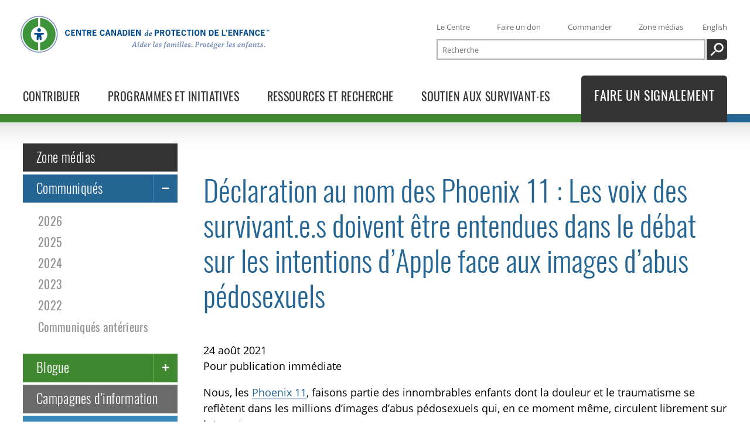

--- FILE ---
content_type: text/html; charset=utf-8
request_url: https://www.protectchildren.ca/fr/zone-medias/communiques/2021/phoenix-11-declaration-apple
body_size: 65240
content:
<!DOCTYPE html>
<html lang="fr" class="no-js">

<head>

  <meta name="viewport" content="width=device-width, initial-scale=1">
  <meta http-equiv="Content-Type" content="text/html; charset=utf-8">
  <meta name="theme-color" content="#499338" />
  <meta name="msapplication-navbutton-color" content="#499338" />
  <meta name="apple-mobile-web-app-status-bar-style" content="#499338" />

  <meta name="description" content="Nous, les Phoenix 11, faisons partie des innombrables enfants dont la douleur et le traumatisme se reflètent dans les millions d’images d’abus pédosexuels qui, en ce moment même, circulent librement sur Internet." />
  <meta name="application-name" content="protegeonsnosenfants.ca">

  
  <meta property="og:title" content="Déclaration au nom des Phoenix 11&amp;nbsp;: Les voix des survivant.e.s doivent être entendues dans le débat sur les intentions d’Apple face aux images d’abus pédosexuels" />
  <meta property="og:url" content="https://www.protectchildren.ca/fr/zone-medias/communiques/2021/phoenix-11-declaration-apple" />
  <meta property="og:description" content="Nous, les Phoenix 11, faisons partie des innombrables enfants dont la douleur et le traumatisme se reflètent dans les millions d’images d’abus pédosexuels qui, en ce moment même, circulent librement sur Internet." />
  <meta property="og:site_name" content="protegeonsnosenfants.ca" />
  <meta property="og:locale" content="fr_CA" />
  <meta property="og:type" content="website" />
  <meta property="og:image" content="https://www.protectchildren.ca/static/images/og/OG_phoenix-11-apple-statement_fr.5b79714dce74.jpg" />
  <meta property="og:image:width" content="1600" />
  <meta property="og:image:height" content="800" />

  <meta name="google-site-verification" content="VxB6OSqQn94NZYYeP5ouS8sJOzEaC8HFeScrxpw_hhk" />

  <link rel="icon" type="image/x-icon" href="/static/favicon.d62d51201da0.ico">
  <link rel="apple-touch-icon" sizes="180x180" href="/static/apple-touch-icon.7b49d4fa1ed6.png">
  <link rel="icon" type="image/png" sizes="32x32" href="/static/favicon-32x32.be663fd4d50b.png">
  <link rel="icon" type="image/png" sizes="16x16" href="/static/favicon-16x16.c2ce76fdc66c.png">
  <link rel="manifest" href="/static/site.6285ff637a5f.webmanifest">
  <link rel="mask-icon" href="/static/safari-pinned-tab.21d74702e889.svg" color="#499338">
  <meta name="msapplication-TileColor" content="#499338">
  <meta name="theme-color" content="#ffffff">

  <link rel="canonical" href="https://www.protectchildren.ca/fr/zone-medias/communiques/2021/phoenix-11-declaration-apple" />
  <link rel="alternate" hreflang="en" href="https://www.protectchildren.ca/en/press-and-media/news-releases/2021/phoenix-11-apple-statement" />

  <title>Déclaration au nom des Phoenix 11&amp;nbsp;: Les voix des survivant.e.s doivent être entendues dans le débat sur les intentions d’Apple face aux images d’abus pédosexuels – protegeonsnosenfants.ca</title>

  <link rel="preload" href="/static/fonts/subsetted/OpenSans-Regular-subset.8098b0ea185e.woff2" as="font" type="font/woff2" crossorigin>
  <link rel="preload" href="/static/fonts/subsetted/Oswald-Light-subset.025c952e72ba.woff2" as="font" type="font/woff2" crossorigin>
  <link rel="preload" href="/static/fonts/subsetted/Oswald-Regular-subset.68a6b63688fb.woff2" as="font" type="font/woff2" crossorigin>

  
  <link rel="stylesheet" href="/static/main.bundle.00df178457ae.css" />
  
  <link rel="stylesheet" href="/static/index.bundle.d56ee651cd80.css" />
  <script>
    var doc_el = document.documentElement; doc_el.className = doc_el.className.replace('no-js', 'has-js');
    window.LANGUAGE = 'fr';
    window.URLS = {
      json_items: "/fr/commander/json/items/",
      json_checkout: "/fr/commander/json/checkout/"
    };
    window.sentry_dsn = "//60140906d9e9423e85aebd90f6e09eec@www.protectchildren.ca/sentry/10"
    window.sentry_release = "a703634c"
  </script>
  <script src="/fr/jsi18n/"></script>

  <script>
    var _paq = [];
    _paq.push(['enableJSErrorTracking']);
    _paq.push(['enableLinkTracking']);
    _paq.push(['enableHeartBeatTimer']);
    _paq.push(['discardHashTag', 'false']);
    _paq.push(['addDownloadExtensions', "pptx"]);
    _paq.push(['addDownloadExtensions', "docx"]);
    _paq.push(['addDownloadExtensions', "xlsx"]);
    
      _paq.push(['trackPageView']);
    

    (function() {
      var u = '/updog/';
      _paq.push(['setTrackerUrl', u+'updog.php']);
      _paq.push(['setSiteId', '1']);

      var d=document, g=d.createElement('script'), s=d.getElementsByTagName('script')[0];
      g.type='text/javascript'; g.async=true; g.defer=true; g.src=u+'updog.js'; s.parentNode.insertBefore(g,s);
    })();
  </script>
</head>
<body>
  <a class="skip-to-content" href="#main-content">Passez au contenu principal</a>
  <a class="skip-to-content" href="#section-navigation">Passez au menu de la section</a>

  <header id="site-header" class="site-header">
    <nav id="header-nav" class="l-container header-nav">
      <div class="c3p-header-logo">
        <a href="/fr/">
          <svg role="img" class="c3p-logo" aria-label="Centre canadien de protection de l’enfance" xmlns="http://www.w3.org/2000/svg" viewBox="0 0 2252 336" preserveAspectRatio="xMidYMid meet" width="500" height="75"><title>Centre canadien de protection de l’enfance</title><path class="blue-light" d="M168 0C75.2 0 0 75.2 0 168s75.2 168 168 168 168-75.2 168-168S260.8 0 168 0zm0 328C79.6 328 8 256.4 8 168S79.6 8 168 8s160 71.6 160 160-71.6 160-160 160z"></path><path class="blue-dark" d="M168 154h-36c-5 0-9 4-9 9s4 9 9 9h12c2.5 0 4.8 1.5 4.6 4l-3.5 36.1c-.5 4.9 3.2 9.3 8.1 9.8 4.9.5 9.3-3.2 9.8-8.1l1.9-19.9c.2-1.7 1.5-3 3.1-3s2.9 1.4 3.1 3l1.9 19.9c.5 4.9 4.9 8.6 9.8 8.1s8.6-4.9 8.1-9.8l-3.5-36.1c-.2-2.5 2-4 4.6-4h11c5 0 9-4 9-9s-4-9-9-9h-35M168 147c9.4 0 17-7.6 17-17s-7.6-17-17-17-17 7.6-17 17 7.6 17 17 17"></path><path class="green" d="M93.5 170.8c0-38.1 28.6-69.5 65.5-73.9V19.6C80.9 24.2 19 89 19 168.3s61.9 144 140 148.7v-72.3c-36.9-4.4-65.5-35.8-65.5-73.9zM317 168.3C317 89 255.1 24.2 177 19.6v77.3c36.9 4.4 65.5 35.8 65.5 73.9 0 38.1-28.6 69.5-65.5 73.9V317c78.1-4.7 140-69.5 140-148.7z"></path><path class="blue-dark" d="M446.3 164.6c-1.7 11.3-9.2 18.1-20.6 18.1-15.6 0-22.6-14.4-22.6-28.2s7-28.2 22.6-28.2c11.3 0 18.8 6.5 20.6 18.1l-10.4 1.4c-1.1-5.7-3.6-10.8-10.2-10.8-9.4 0-11.3 12.5-11.3 19.6 0 7 1.9 19.6 11.3 19.6 6.5 0 9.1-5.1 10.2-10.8l10.4 1.2zM491.8 136.3h-23.1v13.1h19.1v9.3h-19.1v13.8h24.4v9.3h-35.4v-54.7h34.1v9.2zM519.5 127.1l16.4 36.1h.1v-36.1h11v54.7h-11.8l-20.7-44h-.1v44h-11v-54.7h16.1zM594.3 136.3h-14.2v45.5h-11v-45.5h-14.2V127h39.4v9.3zM623.7 127.1c12.6 0 17.5 9 17.5 16 0 6-3.7 11.5-9.3 13.8l10.9 25h-11.5l-9.9-22.7H613v22.7h-11v-54.7h21.7zm-5.8 22.7c4.8 0 12.1.3 12.1-6.5 0-7.5-7.4-6.9-12.8-6.9h-4.1v13.4h4.8zM686.1 136.3H663v13.1h19.1v9.3H663v13.8h24.4v9.3H652v-54.7h34.1v9.2zM761.1 164.6c-1.7 11.3-9.2 18.1-20.6 18.1-15.6 0-22.6-14.4-22.6-28.2s7-28.2 22.6-28.2c11.3 0 18.8 6.5 20.6 18.1l-10.4 1.4c-1.1-5.7-3.6-10.8-10.2-10.8-9.4 0-11.3 12.5-11.3 19.6 0 7 1.9 19.6 11.3 19.6 6.5 0 9.1-5.1 10.2-10.8l10.4 1.2zM812.6 181.8h-11.2l-3.6-13.7h-16.2l-3.6 13.7h-11.2l15.3-54.7h14.8l15.7 54.7zm-22.8-45.3h-.3l-5.8 22.9h11.8l-5.7-22.9zM836.8 127.1l16.4 36.1h.1v-36.1h11v54.7h-11.8l-20.7-44h-.1v44h-11v-54.7h16.1zM918.2 181.8H907l-3.6-13.7h-16.2l-3.6 13.7h-11.2l15.3-54.7h14.8l15.7 54.7zm-22.8-45.3h-.3l-5.8 22.9h11.8l-5.7-22.9zM938.3 127.1c20.8 0 28.2 11.8 28.2 27.4 0 15.4-8.1 27.4-24.4 27.4h-17.2v-54.7h13.4zm3 45.4c8.7 0 14-5.5 14-19.4 0-11.5-4.9-16.8-15.2-16.8h-4.2v36.2h5.4zM976.6 181.8v-54.7h11v54.7h-11zM1032.7 136.3h-23.1v13.1h19.1v9.3h-19.1v13.8h24.4v9.3h-35.4v-54.7h34.1v9.2zM1060.5 127.1l16.4 36.1h.1v-36.1h11v54.7h-11.8l-20.7-44h-.1v44h-11v-54.7h16.1zM1141.9 174c-5.3 5.8-10.2 8.7-13.3 8.7-1.7-.2-4.4-1.8-5.6-4.1-.6-.9-.8-2.1-.8-3.2 0-2.6.8-6.9 2.2-10.5 2.1-5.7 7.1-14 14.4-14 3 0 5.3 1 6.9 2.3h.4c1-4.5 2.3-10.6 3.2-15l-6.1.1c-.1-1.4-.1-2.8-.1-4.2 7.3-.8 11.2-1.8 11.9-1.8.5 0 1.9 1.2 2.5 2.2-1.1 4.6-8.2 37.1-9.4 42.5-.1.3.1.4.4.4.6 0 2-.3 4.2-.9.3 1.3.5 2.7.6 4.1-3.4 1.1-6.8 1.7-9.8 1.7-.4 0-1.8-1-2.3-1.9.1-1.1.6-3.4 1.3-6.3l-.6-.1zm-9.9 3c3.2 0 10.1-7.2 11.2-10.5.4-1.5 1.3-5.9 1.8-8.3-1.3-1.5-3.2-2.3-5.1-2.3-3.4 0-6.1 3.9-7.7 7.7-1.3 3.3-2.5 7.7-2.5 10.3.1 2.2 1.1 3.1 2.3 3.1zM1161.3 173.3c0-4.7 2.3-11.9 7.1-16.9 4-4.1 7.9-5.4 11.6-5.4 5.8 0 8.6 4.3 8.7 8-.4 2.6-2 5.7-3.9 6.9-3.7 1.9-8.7 2.7-15.1 2.7-.4 1.3-.6 3.1-.6 4.1 0 3 1.7 4.8 4.6 4.8 2.7 0 7.1-1.2 11.2-3.2.5 1.2.9 2.5 1.2 3.7-4.2 2.5-9.7 4.6-15.6 4.6-4.4-.1-9.2-3.3-9.2-9.3zm16.6-18.1c-1.6 0-3 .8-4.3 2.4-1.2 1.4-2.3 3.4-3.2 7 3.2.1 6.4-.4 8.7-1.5 1.4-.7 2.4-1.7 2.4-3.5-.1-2.1-1.2-4.4-3.6-4.4zM1235.2 127.1c12.7 0 18 9.4 18 17.2 0 8.3-4.9 16.5-20.8 16.5h-7.4v21h-11v-54.7h21.2zm-7.8 24.4c6 0 14.6 1 14.6-7.6s-8.7-7.6-14.6-7.6h-2.3v15.2h2.3zM1283.6 127.1c12.6 0 17.5 9 17.5 16 0 6-3.7 11.5-9.3 13.8l10.9 25h-11.5l-9.9-22.7h-8.4v22.7h-11v-54.7h21.7zm-5.9 22.7c4.8 0 12.1.3 12.1-6.5 0-7.5-7.4-6.9-12.8-6.9h-4.1v13.4h4.8zM1356 154.4c0 13.8-7 28.2-22.6 28.2-15.6 0-22.6-14.4-22.6-28.2s7-28.2 22.6-28.2c15.6 0 22.6 14.4 22.6 28.2zm-33.9 0c0 7 1.9 19.6 11.3 19.6s11.3-12.5 11.3-19.6c0-7-1.9-19.6-11.3-19.6-9.4.1-11.3 12.6-11.3 19.6zM1402.2 136.3H1388v45.5h-11v-45.5h-14.2V127h39.4v9.3zM1444 136.3h-23v13.1h19.1v9.3H1421v13.8h24.4v9.3H1410v-54.7h34.1v9.2zM1497.9 164.6c-1.7 11.3-9.2 18.1-20.6 18.1-15.6 0-22.6-14.4-22.6-28.2s7-28.2 22.6-28.2c11.3 0 18.8 6.5 20.6 18.1l-10.4 1.4c-1.1-5.7-3.6-10.8-10.2-10.8-9.4 0-11.3 12.5-11.3 19.6 0 7 1.9 19.6 11.3 19.6 6.5 0 9.1-5.1 10.2-10.8l10.4 1.2zM1544.1 136.3h-14.2v45.5h-11v-45.5h-14.2V127h39.4v9.3zM1551.9 181.8v-54.7h11v54.7h-11zM1618.1 154.4c0 13.8-7 28.2-22.6 28.2s-22.6-14.4-22.6-28.2 7-28.2 22.6-28.2 22.6 14.4 22.6 28.2zm-33.9 0c0 7 1.9 19.6 11.3 19.6s11.3-12.5 11.3-19.6c0-7-1.9-19.6-11.3-19.6-9.4.1-11.3 12.6-11.3 19.6zM1644.2 127.1l16.4 36.1h.1v-36.1h11v54.7h-11.8l-20.7-44h-.1v44h-11v-54.7h16.1zM1718.8 127.1c20.8 0 28.2 11.8 28.2 27.4 0 15.4-8.1 27.4-24.4 27.4h-17.2v-54.7h13.4zm2.9 45.4c8.7 0 14-5.5 14-19.4 0-11.5-4.9-16.8-15.2-16.8h-4.2v36.2h5.4zM1791.1 136.3H1768v13.1h19.1v9.3H1768v13.8h24.4v9.3H1757v-54.7h34.1v9.2zM1832.1 172.5h22.8v9.3h-33.8v-54.7h11v45.4zM1869.6 137l-6 11.5-4.3-1.8 3.4-9.3h-3.6V127h10.4v10zM1913.7 136.3h-23.1v13.1h19.1v9.3h-19.1v13.8h24.4v9.3h-35.4v-54.7h34.1v9.2zM1941.4 127.1l16.4 36.1h.1v-36.1h11v54.7h-11.7l-20.7-44h-.1v44h-11v-54.7h16zM2014.1 136.3H1991v13.1h17.8v9.3H1991v23.1h-11v-54.7h34.1v9.2zM2060.9 181.8h-11.2l-3.6-13.7h-16.2l-3.6 13.7h-11.2l15.3-54.7h14.8l15.7 54.7zm-22.7-45.3h-.3l-5.8 22.9h11.8l-5.7-22.9zM2083.7 127.1l16.4 36.1h.1v-36.1h11v54.7h-11.8l-20.7-44h-.1v44h-11v-54.7h16.1zM2164.5 164.6c-1.7 11.3-9.2 18.1-20.6 18.1-15.6 0-22.6-14.4-22.6-28.2s7-28.2 22.6-28.2c11.3 0 18.8 6.5 20.6 18.1l-10.4 1.4c-1.1-5.7-3.6-10.8-10.2-10.8-9.4 0-11.3 12.5-11.3 19.6 0 7 1.9 19.6 11.3 19.6 6.5 0 9.1-5.1 10.2-10.8l10.4 1.2zM2208.6 136.3h-23.1v13.1h19.1v9.3h-19.1v13.8h24.4v9.3h-35.4v-54.7h34.1v9.2z"></path><path class="blue-light" d="M1009.3 279.9c.1 0 .4-.1.6-.4 6.9-12.4 16.4-30.2 23.3-42.7 1-.1 4.5-.1 6.4-.1 2.3 12.9 5.3 30.7 7.6 43.3l4.2.2c-.2 1.5-.5 3.1-.8 4.6-2.2 0-5.2-.1-7.7-.1-3.4 0-7.2.1-10.2.1.3-1.5.5-3.1.8-4.6l5-.2c.2 0 .4-.2.3-.4-.4-2.3-.9-5.6-1.3-7.9 0-.3-.1-.4-.4-.4l-16.2.1c-1.3 2.6-2.9 6-4.2 8.6l5.5.2c-.2 1.5-.4 3.1-.8 4.6-2.9 0-6.4-.1-9.9-.1-2.2 0-4.5.1-6.6.1.2-1.5.5-3.1.8-4.6l3.6-.3zm23.9-33.2c-3.2 6.3-6.9 13.5-10 19.5-.1.2-.1.4.1.4l13.4.1c-.9-6.1-2.1-13.5-3.1-19.9h-.4zM1057.6 258.9c-.1-1.5-.1-2.9-.1-4.3 5.7-.7 11-1.9 11.9-1.9.5 0 2.1 1.5 2.6 2.3-1.5 6.7-5 21.8-5.8 25-.1.3 0 .5.3.5.9 0 2.9-.4 5.1-1 .2 1.5.4 2.9.6 4.2-3.1 1-6.8 1.6-11 1.6-.5 0-2.5-1.6-2.9-2.7 1.6-7.2 3.8-16.8 5.3-23.9l-6 .2zm12.7-21.4c3.2 0 4.5 2.5 4.5 4.4 0 2.9-2.4 5-4.9 5-2.9 0-4.8-2.3-4.8-4.6 0-2.5 2.1-4.8 5.2-4.8zM1099 276.6c-5.5 6.1-10.6 9-13.8 9.1-1.8-.2-4.5-1.9-5.9-4.2-.6-.9-.8-2.2-.8-3.3 0-2.7.9-7.2 2.3-10.9 2.2-5.9 7.4-14.6 15-14.6 3.1 0 5.6 1.1 7.2 2.4h.4c1-4.7 2.3-11 3.3-15.6l-6.4.1c-.1-1.5-.1-2.9-.1-4.3 7.6-.8 11.6-1.9 12.4-1.9.5 0 2 1.2 2.6 2.3-1.1 4.8-8.6 38.6-9.8 44.2-.1.3.1.4.4.4.6 0 2.1-.3 4.3-1 .3 1.4.5 2.8.7 4.2-3.6 1.2-7.1 1.8-10.2 1.8-.4 0-1.9-1-2.3-2 .1-1.1.7-3.6 1.3-6.6l-.6-.1zm-10.4 3.1c3.3 0 10.5-7.5 11.6-10.9.4-1.5 1.4-6.2 1.9-8.6-1.3-1.5-3.4-2.3-5.3-2.3-3.5 0-6.4 4-8 8-1.4 3.4-2.6 8-2.6 10.8.2 2.1 1.2 3 2.4 3zM1117 275.8c0-4.9 2.3-12.4 7.4-17.6 4.2-4.2 8.2-5.6 12.1-5.6 6 0 8.9 4.5 9.1 8.3-.4 2.7-2 5.9-4.1 7.2-3.9 2-9 2.8-15.7 2.8-.4 1.3-.7 3.2-.7 4.2 0 3.1 1.8 5 4.8 5 2.8 0 7.4-1.2 11.6-3.4.5 1.2 1 2.6 1.2 3.9-4.4 2.6-10.1 4.8-16.2 4.8-4.4 0-9.5-3.3-9.5-9.6zm17.3-18.8c-1.7 0-3.2.9-4.5 2.5-1.2 1.5-2.4 3.6-3.4 7.3 3.4.1 6.7-.4 9-1.5 1.5-.7 2.5-1.8 2.5-3.7.1-2.1-1.1-4.6-3.6-4.6zM1151.6 258.9c-.1-1.5-.2-2.9-.2-4.3 5.8-.8 10.2-2 10.7-2 .4 0 2 1.3 2.5 2.1-.4 1.8-1 4.8-1.9 8.6l.7.2c4.6-7 8.5-10.9 11.2-10.9 1.8 0 3.3.7 4 1.1 0 2.6-1.9 7.2-2.9 7.9-.6-.2-2.6-.8-3.6-.8-2.9 0-9.3 7.3-10.8 12.9-.6 2.4-1.8 8-2.6 10.9-2.4.1-4.9.1-7.4.1 1.3-6 4.1-18.6 5.6-26.2l-5.3.4zM1199.3 239.7c-.1-1.5-.1-2.9-.1-4.3 7.5-.7 12.1-2 12.9-2 .5 0 2 1.2 2.6 2.2-2.4 10.2-8.4 37.5-10 44.3-.1.3 0 .5.3.5 1 0 3.4-.4 5.9-1 .3 1.5.4 2.9.5 4.3-3.8 1-8 1.5-11.9 1.5-.4 0-2.1-1.4-2.9-2.6 1.7-7.5 7.4-33.7 9.4-43.3l-6.7.4zM1217.3 275.8c0-4.9 2.3-12.4 7.4-17.6 4.2-4.2 8.2-5.6 12.1-5.6 6 0 8.9 4.5 9.1 8.3-.4 2.7-2 5.9-4.1 7.2-3.9 2-9 2.8-15.7 2.8-.4 1.3-.7 3.2-.7 4.2 0 3.1 1.8 5 4.8 5 2.8 0 7.4-1.2 11.6-3.4.5 1.2 1 2.6 1.2 3.9-4.4 2.6-10.1 4.8-16.2 4.8-4.4 0-9.5-3.3-9.5-9.6zm17.3-18.8c-1.7 0-3.1.9-4.5 2.5-1.2 1.5-2.4 3.6-3.4 7.3 3.4.1 6.7-.4 9-1.5 1.5-.7 2.5-1.8 2.5-3.7.1-2.1-1.1-4.6-3.6-4.6zM1270.3 258.9c-.1-.4-.1-.7-.4-.9-.7-.4-2-.9-3.5-.9-1.2 0-2.7.1-3.8.8-1.2.7-2.2 1.8-2.2 3.6 0 2.4 2.2 3.2 5.3 4.5 4.8 2 7.8 4.2 7.8 8.6 0 4-2.1 7-5.4 8.9-2 1.2-5.1 2-9.7 2-3.4 0-6.7-.6-8.3-1.3.2-3.3.4-6.6.5-9.7 1.4-.1 2.9-.2 4.2-.2l.6 4.9c0 .4.1.7.4.9 1 .6 2.6 1 4.2 1 1.5 0 3.1-.2 4.2-.9s1.8-1.8 1.8-3.6c0-2.5-1.9-3.5-5.1-4.8-4.5-1.8-8.1-3.8-8.1-8.7 0-4.3 3.5-7.4 6.2-8.6 2.6-1.2 5.6-1.7 8.9-1.7 3 0 6.1.7 7.7 1.5-.2 2.9-.5 6.1-.7 8.9-1.2.1-2.9.2-4.2.3l-.4-4.6zM1323.5 234.8c1.9 0 3.9.6 4.8 1-.1 1.7-2.2 5.5-3.7 6.3-.7-.4-3.5-1.6-5.6-1.6-1.2 0-2.8.6-4 2-1.7 2.1-2.3 5.3-3.4 11.1 3.4-.1 7-.1 10.1-.2-.2 1.5-.7 3.4-1.2 4.9h-9.9c-2.3 11.9-5 24.9-7.9 38.5-2.4.1-4.8.1-7.4.1 2.7-13.7 5.3-26.5 7.7-38.6h-5.7c.3-1.5.7-3.1.9-4.5 1.8-.1 3.7-.2 5.4-.3.2 0 .4-.2.5-.5 1.3-7 2.4-10 6.4-13.3 4.4-3.7 8.6-4.9 13-4.9zM1341.1 276.7c-6.4 6.9-10.9 8.9-13.5 8.9-1.7-.3-4.5-2-5.7-4.3-.5-1-.7-2-.7-3.3 0-2.4.8-6.7 2.1-10.4 2.1-5.8 7.5-15 14.9-15 2.9 0 5.3 1.2 7.5 3.3h.4l1.7-3.8c2 .5 4.1 1.1 6 1.8-1.9 6.8-5 19-6.4 26-.1.3.1.4.4.4.5 0 2.3-.4 4.5-1 .3 1.4.5 2.8.7 4.2-3.2 1.1-7.2 1.8-10.2 1.8-.3 0-1.8-1-2.3-2 .1-1.2.7-3.8 1.3-6.5l-.7-.1zm-1.9-18.9c-3.2 0-5.9 4.3-7.4 7.8-1.7 3.9-2.7 8.3-2.7 11.2 0 1.8.9 2.9 2 2.9 2.9 0 10-7.1 11.1-10.4.5-1.3 1.7-6.1 2.2-8.6-1.1-1.8-3-2.9-5.2-2.9zM1359.9 259c-.1-1.5-.1-2.9-.1-4.3 5.6-.9 10-2 10.6-2 .6 0 1.8 1 2.4 2-.3 1.9-.8 4.2-1.4 6.9l.7.1c5.5-6.8 10.6-8.9 13.3-9 1.8.2 3.8 1.6 4.8 3.4.4.6.5 1.4.5 2.1 0 .6-.2 2-.4 3.4l.5.2c5.4-7 10.3-8.9 13-8.9 1.6.2 4.1 1.8 5.3 4.1.3.7.5 1.5.5 2.3 0 3-2 11.3-5 20.8-.1.3 0 .5.3.5.8 0 2.6-.4 4.7-1 .2 1.3.4 2.7.5 4.1-3.2 1.1-6.6 1.8-11 1.8-.4 0-1.8-1.4-2.3-2.6 1.2-3.9 2.9-10.3 3.6-13.3.4-1.8 1.5-6.2 1.5-8.2 0-1-.6-2-2-2-3.7 0-10.4 8.1-11.4 12.5-1 4-2.1 8.6-3.1 12.9-2.3.1-4.8.1-7.2.1.9-3.9 3-12.5 3.7-15.7.4-2 1.4-6.6 1.4-8 0-1-.6-1.9-1.8-1.9-3.9 0-10.5 8.3-11.6 12.7-.7 2.9-2.3 9.8-3 12.8-2.4.1-4.8.1-7.2.1 1.5-6.4 4.2-18.6 5.8-26.1l-5.6.2zM1417.4 258.9c-.1-1.5-.1-2.9-.1-4.3 5.7-.7 11-1.9 11.9-1.9.5 0 2.1 1.5 2.6 2.3-1.5 6.7-5 21.8-5.8 25-.1.3 0 .5.3.5.9 0 2.9-.4 5.1-1 .2 1.5.4 2.9.6 4.2-3.1 1-6.8 1.6-11 1.6-.5 0-2.5-1.6-2.9-2.7 1.6-7.2 3.8-16.8 5.3-23.9l-6 .2zm12.7-21.4c3.2 0 4.5 2.5 4.5 4.4 0 2.9-2.4 5-4.9 5-2.9 0-4.8-2.3-4.8-4.6 0-2.5 2.1-4.8 5.2-4.8zM1441.4 239.7c-.1-1.5-.1-2.9-.1-4.3 7.5-.7 12.1-2 12.9-2 .5 0 2 1.2 2.6 2.2-2.4 10.2-8.4 37.5-10 44.3-.1.3 0 .5.3.5 1 0 3.4-.4 5.9-1 .3 1.5.4 2.9.5 4.3-3.8 1-8 1.5-11.9 1.5-.4 0-2.1-1.4-2.9-2.6 1.7-7.5 7.4-33.7 9.4-43.3l-6.7.4zM1462.7 239.7c-.1-1.5-.1-2.9-.1-4.3 7.5-.7 12.1-2 12.9-2 .5 0 2 1.2 2.6 2.2-2.4 10.2-8.4 37.5-10 44.3-.1.3 0 .5.3.5 1 0 3.4-.4 5.9-1 .3 1.5.4 2.9.5 4.3-3.8 1-8 1.5-11.9 1.5-.4 0-2.1-1.4-2.9-2.6 1.7-7.5 7.4-33.7 9.4-43.3l-6.7.4zM1480.7 275.8c0-4.9 2.3-12.4 7.4-17.6 4.2-4.2 8.2-5.6 12.1-5.6 6 0 8.9 4.5 9.1 8.3-.4 2.7-2 5.9-4.1 7.2-3.9 2-9 2.8-15.7 2.8-.4 1.3-.7 3.2-.7 4.2 0 3.1 1.8 5 4.8 5 2.8 0 7.4-1.2 11.6-3.4.5 1.2 1 2.6 1.2 3.9-4.4 2.6-10.1 4.8-16.2 4.8-4.5 0-9.5-3.3-9.5-9.6zm17.2-18.8c-1.7 0-3.2.9-4.5 2.5-1.2 1.5-2.4 3.6-3.4 7.3 3.4.1 6.7-.4 9-1.5 1.5-.7 2.5-1.8 2.5-3.7.1-2.1-1.1-4.6-3.6-4.6zM1533.6 258.9c-.1-.4-.1-.7-.4-.9-.7-.4-2-.9-3.5-.9-1.2 0-2.7.1-3.8.8-1.2.7-2.2 1.8-2.2 3.6 0 2.4 2.2 3.2 5.3 4.5 4.8 2 7.8 4.2 7.8 8.6 0 4-2.1 7-5.4 8.9-2 1.2-5.1 2-9.7 2-3.4 0-6.7-.6-8.3-1.3.1-3.3.4-6.6.5-9.7 1.4-.1 2.9-.2 4.2-.2l.6 4.9c0 .4.1.7.4.9 1 .6 2.6 1 4.2 1 1.5 0 3.1-.2 4.2-.9s1.8-1.8 1.8-3.6c0-2.5-1.9-3.5-5.1-4.8-4.5-1.8-8.1-3.8-8.1-8.7 0-4.3 3.5-7.4 6.2-8.6 2.6-1.2 5.6-1.7 8.9-1.7 3 0 6.1.7 7.7 1.5-.2 2.9-.5 6.1-.7 8.9-1.2.1-2.9.2-4.2.3l-.4-4.6zM1551 275.9c3.4 0 4.6 2.5 4.6 4.5 0 2.9-2.2 4.9-5 4.9-2.7 0-4.6-1.9-4.6-4.5 0-2.4 1.9-4.9 5-4.9zM1581.7 279.9c.2 0 .4-.1.4-.4l6.4-37.5-4.5-.2c.3-1.5.6-3.1.9-4.6 3.9-.1 8.5-.1 13.1-.1 4.8 0 7.5.1 11 1.5 5.3 2 7.4 6.8 7.4 11.5 0 7.4-5 12.9-10.2 15.1-3.7 1.5-7.1 1.9-10.5 1.9-1.4 0-3-.1-3.7-.1l-2.3 12.9 7.4.1c-.2 1.5-.5 3.1-.9 4.6h-19.5c.3-1.5.6-3.1.9-4.5l4.1-.2zm11.3-18.2c-.1.6 1.5.7 3.1.7 2.6 0 5.1-.5 7-1.7 3-1.8 5.1-5.4 5.1-10 0-4.8-2.4-9-8.8-9-1.5 0-2.5.1-2.9.2l-3.5 19.8zM1622.3 258.9c-.1-1.5-.1-2.9-.1-4.3 5.8-.8 10.2-2 10.7-2 .4 0 2 1.3 2.5 2.1-.4 1.8-1 4.8-1.9 8.6l.7.2c4.6-7 8.5-10.9 11.2-10.9 1.8 0 3.3.7 4 1.1 0 2.6-1.9 7.2-2.9 7.9-.6-.2-2.6-.8-3.6-.8-2.9 0-9.3 7.3-10.8 12.9-.6 2.4-1.8 8-2.6 10.9-2.4.1-4.9.1-7.4.1 1.3-6 4.1-18.6 5.6-26.2l-5.4.4zM1680.2 264.2c0 6.8-3.1 13.2-7.8 17.5-2.8 2.4-6.1 3.7-11 3.7-4.7 0-7.3-2-8.8-3.7-1-1.2-2.2-4-2.2-6.9 0-7.5 3.1-14 7.5-17.9 3.4-3.1 7.1-4.4 11.5-4.4 4.1 0 6.6 1.5 8.3 3.5 1.1 1.5 2.5 4.3 2.5 8.2zm-17.3 17.1c1.9 0 3.8-1 5.1-2.9 2-2.8 4-9.8 4-15.5 0-2-.3-3.4-.9-4.4-.6-1-1.6-1.8-3.2-1.8-1.9 0-3.7.9-5.3 3-1.9 2.4-4.2 8.8-4.2 14.9 0 2 .2 3.6.9 4.8.8 1.1 2 1.9 3.6 1.9zM1696.4 277.3c0 1.7 1.2 2.6 3.1 2.6 2.4 0 5.3-.5 8.3-1.2.1 1.4.1 2.9.1 4.3-4.5 1.5-9.4 2.3-12.9 2.3-2 0-5.2-1.8-6.3-4.7-.1-.6-.2-1.2-.2-1.6 0-2 1.7-9.8 2-11.6.5-2.3 1.6-7.2 2-9h-5.9c.3-1.5.6-3.1 1-4.5 1.8-.1 3.8-.2 5.5-.3.2-.1.5-.2.6-.6.6-2.1 1.2-4.6 1.8-6.7 2.8-1.2 6.1-1.8 7.3-1.8.1 0 .2.1.2.3-.4 2-1.3 6.1-1.9 8.6 3.6 0 7.3 0 10.8-.1-.2 1.6-.6 3.5-1 5-3 0-7.1-.1-10.8-.1-.4 1.8-1.2 5.3-1.7 7.7-.6 3.4-2 9.4-2 11.4zM1713.8 275.8c0-4.9 2.3-12.4 7.4-17.6 4.2-4.2 8.2-5.6 12.1-5.6 6 0 8.9 4.5 9.1 8.3-.4 2.7-2 5.9-4.1 7.2-3.9 2-9 2.8-15.7 2.8-.4 1.3-.7 3.2-.7 4.2 0 3.1 1.8 5 4.8 5 2.8 0 7.4-1.2 11.6-3.4.5 1.2 1 2.6 1.2 3.9-4.4 2.6-10.1 4.8-16.2 4.8-4.5 0-9.5-3.3-9.5-9.6zM1731 257c-1.7 0-3.1.9-4.5 2.5-1.2 1.5-2.4 3.6-3.4 7.3 3.4.1 6.7-.4 9-1.5 1.5-.7 2.5-1.8 2.5-3.7.1-2.1-1.1-4.6-3.6-4.6zm11.9-15.9c-4 2.7-8.5 5.9-12.3 8.5-.9-1-1.7-1.9-2.4-2.9 3.7-3.1 7.7-6.7 11.3-10 1.3 1.4 2.4 2.9 3.4 4.4zM1749 268.1c0-7 5.5-15.4 15.8-15.4 2.3 0 4.1.3 5.1.6.3.1.7.1 1.2.1 1.2 0 8.5-.1 10.5-.1.1 1.5 0 3-.1 4.6-2.3.1-4.8.2-6.8.3l-.1.4c.7.9 1.2 2.9 1.2 5 0 3.1-1.1 6.4-2.9 9-1.8 2.6-6.4 6.7-14.6 5.9-1.8 1.2-3.2 2.1-3.2 3.1 0 1.5 3.8 1.7 9.6 2.2 4.2.4 6.4.7 8.3 1.8 1.6 1 3.3 3.1 3.3 5.8 0 5.3-6.3 11.7-20.3 11.7-8.8 0-14.2-2.5-14.2-7.3 0-1.3.3-3 1.6-3.7 2.6-1.5 4-2.3 7.7-4.4v-.4c-2.5-1-3.5-2.5-3.5-5 0-.9.4-1.3 6.1-4.8v-.4c-2.4-1.8-4.7-4.6-4.7-9zm19.7 24.9c0-2.4-1.8-2.8-5.9-3.4-2-.2-5.5-.6-6.9-.8-4 2.5-6.1 4-6.1 6.3 0 2.8 3.9 3.9 7.8 3.9 6.1 0 11.1-2 11.1-6zm-11.8-23.5c0 3.4 1.6 5.2 4.3 5.2 3.7 0 6.9-5.6 6.9-12.3 0-1.8-.1-3-.7-4-.7-1.4-1.9-1.9-3.3-1.9-4.2 0-7.2 5.7-7.2 13zM1783.3 275.8c0-4.9 2.3-12.4 7.4-17.6 4.2-4.2 8.2-5.6 12.1-5.6 6 0 8.9 4.5 9.1 8.3-.4 2.7-2 5.9-4.1 7.2-3.9 2-9 2.8-15.7 2.8-.4 1.3-.7 3.2-.7 4.2 0 3.1 1.8 5 4.8 5 2.8 0 7.4-1.2 11.6-3.4.5 1.2 1 2.6 1.2 3.9-4.4 2.6-10.1 4.8-16.2 4.8-4.5 0-9.5-3.3-9.5-9.6zm17.3-18.8c-1.7 0-3.2.9-4.5 2.5-1.2 1.5-2.4 3.6-3.4 7.3 3.4.1 6.7-.4 9-1.5 1.5-.7 2.5-1.8 2.5-3.7 0-2.1-1.2-4.6-3.6-4.6zM1817.9 258.9c-.1-1.5-.2-2.9-.2-4.3 5.8-.8 10.2-2 10.7-2 .4 0 2 1.3 2.5 2.1-.4 1.8-1 4.8-1.9 8.6l.7.2c4.6-7 8.5-10.9 11.2-10.9 1.8 0 3.3.7 4 1.1 0 2.6-1.9 7.2-2.9 7.9-.6-.2-2.6-.8-3.6-.8-2.9 0-9.3 7.3-10.8 12.9-.6 2.4-1.8 8-2.6 10.9-2.4.1-4.9.1-7.4.1 1.3-6 4.1-18.6 5.6-26.2l-5.3.4zM1865.6 239.7c-.1-1.5-.2-2.9-.2-4.3 7.5-.7 12.1-2 12.9-2 .5 0 2 1.2 2.6 2.2-2.4 10.2-8.4 37.5-10 44.3-.1.3 0 .5.3.5 1 0 3.4-.4 5.9-1 .3 1.5.4 2.9.5 4.3-3.8 1-8 1.5-11.9 1.5-.4 0-2.1-1.4-2.9-2.6 1.7-7.5 7.4-33.7 9.4-43.3l-6.6.4zM1883.6 275.8c0-4.9 2.3-12.4 7.4-17.6 4.2-4.2 8.2-5.6 12.1-5.6 6 0 8.9 4.5 9.1 8.3-.4 2.7-2 5.9-4.1 7.2-3.9 2-9 2.8-15.7 2.8-.4 1.3-.7 3.2-.7 4.2 0 3.1 1.8 5 4.8 5 2.8 0 7.4-1.2 11.6-3.4.5 1.2 1 2.6 1.2 3.9-4.4 2.6-10.1 4.8-16.2 4.8-4.5 0-9.5-3.3-9.5-9.6zm17.3-18.8c-1.7 0-3.2.9-4.5 2.5-1.2 1.5-2.4 3.6-3.4 7.3 3.4.1 6.7-.4 9-1.5 1.5-.7 2.5-1.8 2.5-3.7 0-2.1-1.1-4.6-3.6-4.6zM1936.6 258.9c-.1-.4-.1-.7-.4-.9-.7-.4-2-.9-3.5-.9-1.2 0-2.7.1-3.8.8-1.2.7-2.2 1.8-2.2 3.6 0 2.4 2.2 3.2 5.3 4.5 4.8 2 7.8 4.2 7.8 8.6 0 4-2 7-5.4 8.9-2 1.2-5.1 2-9.7 2-3.4 0-6.7-.6-8.3-1.3.1-3.3.4-6.6.5-9.7 1.4-.1 2.9-.2 4.2-.2l.6 4.9c0 .4.1.7.4.9 1 .6 2.6 1 4.2 1 1.5 0 3.1-.2 4.2-.9s1.8-1.8 1.8-3.6c0-2.5-1.9-3.5-5.1-4.8-4.5-1.8-8.1-3.8-8.1-8.7 0-4.3 3.5-7.4 6.2-8.6 2.6-1.2 5.6-1.7 8.9-1.7 3 0 6.1.7 7.7 1.5-.2 2.9-.5 6.1-.7 8.9-1.2.1-2.8.2-4.2.3l-.4-4.6zM1962.5 275.8c0-4.9 2.3-12.4 7.4-17.6 4.2-4.2 8.2-5.6 12.1-5.6 6 0 8.9 4.5 9.1 8.3-.4 2.7-2 5.9-4.1 7.2-3.9 2-9 2.8-15.7 2.8-.4 1.3-.7 3.2-.7 4.2 0 3.1 1.8 5 4.8 5 2.8 0 7.4-1.2 11.6-3.4.5 1.2 1 2.6 1.2 3.9-4.4 2.6-10.1 4.8-16.2 4.8-4.5 0-9.5-3.3-9.5-9.6zm17.2-18.8c-1.7 0-3.2.9-4.5 2.5-1.2 1.5-2.4 3.6-3.4 7.3 3.4.1 6.7-.4 9-1.5 1.5-.7 2.5-1.8 2.5-3.7.1-2.1-1.1-4.6-3.6-4.6zM1997.1 259.1c-.1-1.5-.1-2.9-.1-4.4 5.1-.8 10.2-2.1 10.8-2.1.4 0 2 1.1 2.6 2-.4 1.8-1 4.4-1.6 7.1l.7.2c5.6-6.7 11.3-9.3 14.5-9.4 2 .3 4.1 1.8 5.3 4 .4.7.5 1.8.5 2.5 0 3.1-2.1 11.3-5.3 20.9-.1.3 0 .5.3.5.8 0 2.8-.4 4.8-.9.2 1.3.4 2.8.4 4.2-3 1-6.7 1.6-11.2 1.6-.5 0-2-1.2-2.6-2.6 1.2-3.8 3.3-11 4.1-14 .4-1.8 1.5-5.6 1.5-7.3 0-1.2-.6-2.1-1.8-2.1-4.1 0-11.3 7.7-12.4 12.1-.7 2.7-2.6 10.2-3.2 13.1-2.5.1-5 .1-7.5.1 1.5-6.7 4.3-18.9 5.9-26l-5.7.5zM2064.2 234.8c1.9 0 3.9.6 4.8 1-.1 1.7-2.2 5.5-3.7 6.3-.7-.4-3.5-1.6-5.6-1.6-1.2 0-2.8.6-4 2-1.7 2.1-2.3 5.3-3.4 11.1 3.4-.1 7-.1 10.1-.2-.2 1.5-.7 3.4-1.2 4.9h-9.9c-2.3 11.9-5 24.9-7.9 38.5-2.4.1-4.8.1-7.4.1 2.7-13.7 5.3-26.5 7.7-38.6h-5.7c.3-1.5.7-3.1 1-4.5 1.8-.1 3.7-.2 5.4-.3.2 0 .4-.2.5-.5 1.3-7 2.4-10 6.4-13.3 4.3-3.7 8.6-4.9 12.9-4.9zM2081.9 276.7c-6.4 6.9-10.9 8.9-13.5 8.9-1.7-.3-4.5-2-5.7-4.3-.5-1-.7-2-.7-3.3 0-2.4.8-6.7 2.1-10.4 2.1-5.8 7.5-15 14.9-15 2.9 0 5.3 1.2 7.5 3.3h.4l1.7-3.8c2 .5 4.1 1.1 6 1.8-1.9 6.8-5 19-6.4 26-.1.3.1.4.4.4.5 0 2.3-.4 4.5-1 .3 1.4.5 2.8.7 4.2-3.2 1.1-7.2 1.8-10.2 1.8-.3 0-1.8-1-2.3-2 .1-1.2.7-3.8 1.3-6.5l-.7-.1zm-1.9-18.9c-3.2 0-5.9 4.3-7.4 7.8-1.7 3.9-2.7 8.3-2.7 11.2 0 1.8.9 2.9 2 2.9 2.9 0 10-7.1 11.1-10.4.5-1.3 1.7-6.1 2.2-8.6-1.1-1.8-3.1-2.9-5.2-2.9zM2101 259.1c-.1-1.5-.1-2.9-.1-4.4 5.1-.8 10.2-2.1 10.8-2.1.4 0 2 1.1 2.6 2-.4 1.8-1 4.4-1.6 7.1l.7.2c5.6-6.7 11.3-9.3 14.5-9.4 2 .3 4.1 1.8 5.3 4 .4.7.5 1.8.5 2.5 0 3.1-2.1 11.3-5.3 20.9-.1.3 0 .5.3.5.8 0 2.8-.4 4.8-.9.2 1.3.4 2.8.4 4.2-3 1-6.7 1.6-11.2 1.6-.5 0-2-1.2-2.6-2.6 1.2-3.8 3.3-11 4.1-14 .4-1.8 1.5-5.6 1.5-7.3 0-1.2-.6-2.1-1.8-2.1-4.1 0-11.3 7.7-12.4 12.1-.7 2.7-2.6 10.2-3.2 13.1-2.5.1-5 .1-7.5.1 1.5-6.7 4.3-18.9 5.9-26l-5.7.5zM2151.2 277.3c0 1.7 1.2 2.6 3.1 2.6 2.4 0 5.3-.5 8.3-1.2.1 1.4.1 2.9.1 4.3-4.5 1.5-9.4 2.3-12.9 2.3-2 0-5.2-1.8-6.3-4.7-.1-.6-.2-1.2-.2-1.6 0-2 1.7-9.8 2-11.6.5-2.3 1.6-7.2 2-9h-5.9c.3-1.5.6-3.1 1-4.5 1.8-.1 3.8-.2 5.5-.3.2-.1.5-.2.6-.6.6-2.1 1.2-4.6 1.8-6.7 2.8-1.2 6.1-1.8 7.3-1.8.1 0 .2.1.2.3-.4 2-1.3 6.1-1.9 8.6 3.6 0 7.3 0 10.8-.1-.2 1.6-.6 3.5-1 5-3 0-7.1-.1-10.8-.1-.4 1.8-1.2 5.3-1.7 7.7-.7 3.4-2 9.4-2 11.4zM2189.1 258.9c-.1-.4-.1-.7-.4-.9-.7-.4-2-.9-3.5-.9-1.2 0-2.7.1-3.8.8-1.2.7-2.2 1.8-2.2 3.6 0 2.4 2.2 3.2 5.3 4.5 4.8 2 7.8 4.2 7.8 8.6 0 4-2 7-5.4 8.9-2 1.2-5.1 2-9.7 2-3.4 0-6.7-.6-8.3-1.3.1-3.3.4-6.6.5-9.7 1.4-.1 2.9-.2 4.2-.2l.6 4.9c0 .4.1.7.4.9 1 .6 2.6 1 4.2 1 1.5 0 3.1-.2 4.2-.9s1.8-1.8 1.8-3.6c0-2.5-1.9-3.5-5.1-4.8-4.5-1.8-8.1-3.8-8.1-8.7 0-4.3 3.5-7.4 6.2-8.6 2.6-1.2 5.6-1.7 8.9-1.7 3 0 6.1.7 7.7 1.5-.2 2.9-.5 6.1-.7 8.9-1.2.1-2.9.2-4.2.3l-.4-4.6zM2206.5 275.9c3.4 0 4.6 2.5 4.6 4.5 0 2.9-2.2 4.9-5 4.9-2.7 0-4.6-1.9-4.6-4.5 0-2.4 1.9-4.9 5-4.9z"></path><path class="blue-dark" d="M2234.9 126.9h4.5v13.7h-2.7v-10.9l-2.5 10.9h-2.5l-2.5-10.9v10.9h-2.7v-13.7h4.5l2 9.8 1.9-9.8zM2251.9 136.3c-.4 2.8-2.3 4.5-5.2 4.5-3.9 0-5.6-3.6-5.6-7.1 0-3.4 1.7-7 5.6-7 2.8 0 4.7 1.6 5.2 4.5l-2.6.4c-.3-1.4-.9-2.7-2.5-2.7-2.4 0-2.8 3.1-2.8 4.9 0 1.8.5 4.9 2.8 4.9 1.6 0 2.3-1.3 2.5-2.7l2.6.3z"></path></svg>
        </a>
      </div>
      
      <a href="#site-footer" class="btn menu-sm-toggle" data-menu-detach>Menu</a>

      <ul
        class="nav-primary"
        data-menu-attach="2"
        data-header-attach="1">
        <li class="nav-primary__item">
          <a  
            href="/fr/contribuer/">
            <span class="nav-primary__title">Contribuer</span>
          </a>
        </li>
        <li class="nav-primary__item">
          <a  
            href="/fr/programmes-et-initiatives/">
            <span class="nav-primary__title">Programmes et initiatives</span>
          </a>
        </li>
        <li class="nav-primary__item">
          <a  
            href="/fr/ressources-et-recherche/">
            <span class="nav-primary__title">Ressources et recherche</span>
          </a>
        </li>
        <li class="nav-primary__item">
          <a  
            href="/fr/soutien-aux-survivantes-survivants/">
            <span class="nav-primary__title">Soutien aux survivant·es</span>
          </a>
        </li>
        </ul>

      <div
        class="nav-secondary"
        data-menu-detach
        data-header-attach="2">
        <ul
          class="nav-secondary__list"
          data-menu-attach="4"
          data-menu-copy="true">
          <li>
            <a 
              href="/fr/le-centre/">
              Le Centre
            </a>
          </li>
          <li>
            <a 
              href="/fr/contribuer/faire-un-don/">
              Faire un don
            </a>
          </li>
          <li>
            <a 
              href="/fr/commander/produits/">
              Commander
            </a>
          </li>
          <li>
            <a 
              href="/fr/zone-medias/">
              Zone médias
            </a>
          </li>
          <li class="sm-only">
            <a 
              href="/fr/nous-contacter/">
              Nous contacter
            </a>
          </li>
          <li class="sm-only">
            <a 
              href="/fr/politique-de-confidentialite/">
              Politique de confidentialité
            </a>
          </li><li class="sm-only">
            <a 
              href="/fr/conditions-utilisation/">
              Conditions d’utilisation
            </a>
          </li><li class="sm-only">
            <a 
              href="/fr/accessibilite/">
              Accessibilité
            </a>
          </li>
        </ul>

        <ul
          class="nav-secondary__list nav-secondary__list--langs"
          data-menu-attach="5"
          data-menu-copy="true"><li>
            <a lang="en" href="/en/press-and-media/news-releases/2021/phoenix-11-apple-statement">English</a>
          </li>
        </ul>

        <form
          class="c-search-field"
          role="search"
          action="/fr/recherche/"
          method="GET"
          data-menu-attach="1"
          data-menu-copy="true">
          <label class="u-hidden-visually" for="nav-search">Recherche</label>
          <input class="c-search-field__input" id="nav-search" type="search" name="q" placeholder="Recherche">
            <button type="submit" class="btn c-search-field__btn">
            <span class="u-hidden-visually">Recherche</span>
          </button>
        </form>
      </div>

      <div
        class="rc-menu-btn__wrapper"
        data-menu-attach="3"
        data-header-attach="3">
        <a
          href="/fr/faire-un-signalement/"
          id="rc-menu-link"
          class="rc-menu-btn">
          <span>
            Faire un signalement
          </span>
        </a>
      </div>

      <div
        id="rc-menu"
        class="rc-menu"
        data-menu-detach
        data-header-attach="6"
        aria-hidden="true">
        <h2 class="u-vh">
          Faire un signalement
        </h2>
        <ul id="rc-menu-inner" class="rc-menu__list">
          
<li class="rc-menu__item">
  <h3 class="rc-menu__heading">Danger immédiat</h3>
  <div class="rc-menu__body">
    <p>Si un enfant est en danger immédiat.</p>
    <p class="rc-menu__action u-uppercase">Composez le 911 <span class="icon icon-call--white"></span></p>
    <p>
    Si vous avez des pensées suicidaires ou si vous connaissez quelqu’un qui pense au suicide, composez ou textez le <a class="light" href="https://988.ca/">9-8-8</a>. De l’aide est à votre disposition 24 heures sur 24, sept jours sur sept.
    </p>
  </div>
</li>
<li class="rc-menu__item">
  <h3 class="rc-menu__heading">Abus pédosexuels et exploitation sexuelle d’enfants sur Internet</h3>
  <div class="rc-menu__body">
    <p>
    Vous avez des informations concernant un enfant victime d’exploitation ou d’abus sexuels sur Internet? Vous êtes tombé sur des images d’abus pédosexuels? Vous pensez que quelqu’un s’en prend à un enfant sur Internet?
    </p>
    <a class="rc-menu__action" href="https://cyberaide.ca/fr/signalement/">Faire un signalement à Cyberaide.ca</a>
  </div>
</li>
<li class="rc-menu__item">
  <h3 class="rc-menu__heading">Enfant disparu</h3>
  <div class="rc-menu__body">
    <p>
    Vous voulez signaler un enfant disparu? Vous avez des informations sur un enfant disparu? Vous avez vu un enfant disparu?
    </p>
    <a class="rc-menu__action" href="https://enfantsportesdisparus.ca/fr/disparition-enfant-overture-dossier/">Signaler un enfant disparu</a>
    <a class="rc-menu__action" href="https://enfantsportesdisparus.ca/fr/aidez-nous-retrouver/information-ou-observation/">Communiquer une information ou une observation</a>
  </div>
</li>

        </ul>
      </div>
    </nav>
  </header>

  <noscript>
    <div class="callout callout--attention u-fontsize-sm u-mb-0">
      <div class="l-container">
        <p class="h2-sm">Avis</p>
                    <p class="u-mb-0">Ce site internet utilise le <strong>javascript</strong> pour optimiser votre expérience de navigation.
Il semble toutefois que la prise en charge du javascript soit désactivée sur votre navigateur; veuillez l’activer pour obtenir une expérience optimale. Si vous préférez poursuivre sans changer votre configuration actuelle, vous n’aurez peut-être pas accès à toutes les fonctions du site.</p>
      </div>
    </div>
  </noscript>

  <main
    
    class="l-main-content">
  <div class="l-section-content-block">
    <div class="vue-app l-sticky-nav__container c-section-nav">
      <section-nav inline-template>
        <nav id="section-navigation">
          <button class="btn btn--ghost-primary c-section-nav__list-toggle"
            ref="navListBtn"
            @click="navListToggle"
            aria-controls="section-nav-list-press-and-media">
            <span class="icon icon--lower icon-menuburger--blue u-mr-xs"></span>Menu de la section</button>
          <ul class="c-section-nav__list" id="section-nav-list-press-and-media" ref="navList">
            
              
                <section-nav-item inline-template
  :has-sublist="false"
  :starts-open="true"
  :is-sm="$mq.sm"
  @sublist-toggle="navSublistToggle">
  <li class="c-section-nav__item c-section-nav__item--1">
    <div class="c-section-nav__link-wrapper">
      <a class="c-section-nav__link"
        href="/fr/zone-medias/">Zone médias</a>
    </div>
  </li>
</section-nav-item>
            
              
                <section-nav-item inline-template
  :has-sublist="true"
  :starts-open="true"
  :is-sm="$mq.sm"
  @sublist-toggle="navSublistToggle">
  <li class="c-section-nav__item c-section-nav__item--2">
    <div class="c-section-nav__link-wrapper">
      <a class="c-section-nav__link"
        href="/fr/zone-medias/communiques/">Communiqués</a><button class="btn btn--light c-section-nav__link-toggle"
        :class="{ 'is-active': sublistOpen }"
        @click="handleSublistToggle"
        id="toggle-sublist-press-and-media_news"
        aria-expanded="true"
        aria-controls="press-and-media_news-sublist"
        type="button">
        <span class="icon icon-expand-toggle--white" aria-hidden="true"></span>
        <span class="u-vh">
          Toggle
          Communiqués
          sublist
        </span>
      </button>
    </div>
    <ul class="c-section-nav__sublist starts-open"
      id="press-and-media_news-sublist"
      ref="sublist">
      <li class="c-section-nav__subitem">
        
          
        
        <a href="/fr/zone-medias/communiques/2026/"
          class="c-section-nav__sublink">2026</a>
      </li><li class="c-section-nav__subitem">
        
          
        
        <a href="/fr/zone-medias/communiques/2025/"
          class="c-section-nav__sublink">2025</a>
      </li><li class="c-section-nav__subitem">
        
          
        
        <a href="/fr/zone-medias/communiques/2024/"
          class="c-section-nav__sublink">2024</a>
      </li><li class="c-section-nav__subitem">
        
          
        
        <a href="/fr/zone-medias/communiques/2023/"
          class="c-section-nav__sublink">2023</a>
      </li><li class="c-section-nav__subitem">
        
          
        
        <a href="/fr/zone-medias/communiques/2022/"
          class="c-section-nav__sublink">2022</a>
      </li><li class="c-section-nav__subitem">
        
          
        
        <a href="/fr/zone-medias/archives-communiques/"
          class="c-section-nav__sublink">Communiqués antérieurs</a>
      </li>
    </ul>
  </li>
</section-nav-item>
            
              <section-nav-item inline-template
  :has-sublist="true"
  :starts-open="false"
  :is-sm="$mq.sm"
  @sublist-toggle="navSublistToggle">
  <li class="c-section-nav__item c-section-nav__item--3">
    <div class="c-section-nav__link-wrapper">
      <a class="c-section-nav__link"
        href="/fr/zone-medias/blogue/">Blogue</a><button class="btn btn--light c-section-nav__link-toggle"
        :class="{ 'is-active': sublistOpen }"
        @click="handleSublistToggle"
        id="toggle-sublist-press-and-media_blog"
        aria-expanded="false"
        aria-controls="press-and-media_blog-sublist"
        type="button">
        <span class="icon icon-expand-toggle--white" aria-hidden="true"></span>
        <span class="u-vh">
          Toggle
          Blogue
          sublist
        </span>
      </button>
    </div>
    <ul class="c-section-nav__sublist"
      id="press-and-media_blog-sublist"
      ref="sublist">
      <li class="c-section-nav__subitem">
        
          
        
        <a href="/fr/zone-medias/blogue/2025/"
          class="c-section-nav__sublink">2025</a>
      </li><li class="c-section-nav__subitem">
        
          
        
        <a href="/fr/zone-medias/blogue/2024/"
          class="c-section-nav__sublink">2024</a>
      </li><li class="c-section-nav__subitem">
        
          
        
        <a href="/fr/zone-medias/blogue/2023/"
          class="c-section-nav__sublink">2023</a>
      </li><li class="c-section-nav__subitem">
        
          
        
        <a href="/fr/zone-medias/blogue/2022/"
          class="c-section-nav__sublink">2022</a>
      </li><li class="c-section-nav__subitem">
        
          
        
        <a href="/fr/zone-medias/blogue/2021/"
          class="c-section-nav__sublink">2021</a>
      </li><li class="c-section-nav__subitem">
        
          
        
        <a href="/fr/zone-medias/archives-blogue/"
          class="c-section-nav__sublink">Blogues antérieurs</a>
      </li>
    </ul>
  </li>
</section-nav-item>
            
              <section-nav-item inline-template
  :has-sublist="false"
  :starts-open="false"
  :is-sm="$mq.sm"
  @sublist-toggle="navSublistToggle">
  <li class="c-section-nav__item c-section-nav__item--4">
    <div class="c-section-nav__link-wrapper">
      <a class="c-section-nav__link"
        href="/fr/zone-medias/campagnes-information/">Campagnes d’information</a>
    </div>
  </li>
</section-nav-item>
            
              
                <section-nav-item inline-template
  :has-sublist="false"
  :starts-open="true"
  :is-sm="$mq.sm"
  @sublist-toggle="navSublistToggle">
  <li class="c-section-nav__item c-section-nav__item--5">
    <div class="c-section-nav__link-wrapper">
      <a class="c-section-nav__link"
        href="/fr/zone-medias/#infolettre">Inscription à l’infolettre</a>
    </div>
  </li>
</section-nav-item>
            
              <section-nav-item inline-template
  :has-sublist="false"
  :starts-open="false"
  :is-sm="$mq.sm"
  @sublist-toggle="navSublistToggle">
  <li class="c-section-nav__item c-section-nav__item--6">
    <div class="c-section-nav__link-wrapper">
      <a class="c-section-nav__link"
        href="/fr/zone-medias/media-contact/">Contact médias</a>
    </div>
  </li>
</section-nav-item>
            
              <section-nav-item inline-template
  :has-sublist="true"
  :starts-open="false"
  :is-sm="$mq.sm"
  @sublist-toggle="navSublistToggle">
  <li class="c-section-nav__item c-section-nav__item--7">
    <div class="c-section-nav__link-wrapper">
      <a class="c-section-nav__link"
        href="/fr/zone-medias/chronologie-de-la-technologie/">Manquements des technos</a><button class="btn btn--light c-section-nav__link-toggle"
        :class="{ 'is-active': sublistOpen }"
        @click="handleSublistToggle"
        id="toggle-sublist-press-and-media_tech-timeline"
        aria-expanded="false"
        aria-controls="press-and-media_tech-timeline-sublist"
        type="button">
        <span class="icon icon-expand-toggle--white" aria-hidden="true"></span>
        <span class="u-vh">
          Toggle
          Manquements des technos
          sublist
        </span>
      </button>
    </div>
    <ul class="c-section-nav__sublist"
      id="press-and-media_tech-timeline-sublist"
      ref="sublist">
      <li class="c-section-nav__subitem">
        
          
        
        <a href="/fr/zone-medias/tech-methodology/"
          class="c-section-nav__sublink">Méthodologie</a>
      </li>
    </ul>
  </li>
</section-nav-item>
            
          </ul>
        </nav>
      </section-nav>
    </div>
    

    <section
      id="main-content"
      lang="fr"
      class="l-sticky-nav__body">
<article>
  <header>
    <h1 class="u-text-blue">
      Déclaration au nom des Phoenix 11&nbsp;: Les voix des survivant.e.s doivent être entendues dans le débat sur les intentions d’Apple face aux images d’abus pédosexuels
    </h1>
    
    <p>
      <time pubdate datetime="2021-08-24">
        24 août 2021
      </time><br>
      Pour publication immédiate
    </p>
  </header>

  <p>
    Nous, les <a href="/fr/programmes-et-initiatives/groupes-defense-interets-survivantes-survivants/">Phoenix 11</a>, faisons partie des innombrables enfants dont la douleur et le traumatisme se reflètent dans les millions d’images d’abus pédosexuels qui, en ce moment même, circulent librement sur Internet.
  </p>
  <p>
    Les intentions d’Apple de détecter les téléchargements d’images d’abus pédosexuels sur ses serveurs font couler beaucoup d’encre ces temps&#8209;ci. Hélas, les voix les plus fortes attaquent cette initiative, insistant plutôt sur d’hypothétiques préoccupations liées au droit à la vie privée des utilisateurs.
  </p>
  <p>
    Ce qu’on n’a pas entendu, ce sont les voix des survivant.e.s. On n’a rien entendu sur ce que vivent les survivant.e.s comme nous du fait qu’on laisse nos images d’abus se propager sur Internet.
  </p>
  <p>
    Cela va de soi, mais il est bon de souligner que chacune de nos images d’abus pédosexuels a été créée illégalement. C’est notre vie privée qui est violée chaque fois que quelqu’un voit nos images d’abus, se les approprie ou les partage.
  </p>
  <p>
    Cela n’a rien d’hypothétique pour nous. C’est difficile de décrire ce que ça fait de savoir qu’à tout moment quelqu’un quelque part regardera des images de nous, enfants, en train de nous faire abuser sexuellement et en tirera une sorte de gratification sadique. C’est comme si nous nous refaisions abuser encore et encore.
  </p>
  <p>
    Vous n’avez pas entendu les voix des survivant.e.s dans le débat public parce que nous devons prendre des précautions pour protéger nos identités, car personne ne nous protège. Des internautes nous traquent, divulguent nos données personnelles et nous pourchassent. Chaque jour, nous craignons de nous faire reconnaître par des gens qui ont vu nos images d’abus.
  </p>
  <p>
    Qu’en est&#8209;il de notre droit à la vie privée?
  </p>
  <p>
    Nous voyons d’un bon œil ces premières mesures présentées par Apple. La détection proactive des images d’abus pédosexuels est déjà une réalité sur de nombreuses plateformes en ligne. Or, la barre a été placée très bas.
  </p>
  <p>
    Apple indique que son système ne déclenchera que des alertes internes et qu’un minimum de 30 images d’abus pédosexuels connues devront avoir été détectées sur le compte iCloud d’un utilisateur avant qu’elle n’agisse. Ce n’est qu’à ce moment&#8209;là que les images seront examinées manuellement par Apple et ensuite par le National Center for Missing & Exploited Children avant d’être potentiellement transmises à la police. Quel autre crime peut&#8209;on commettre 30 fois avant d’être dénoncé aux forces de l’ordre?
  </p>
  <p>
    Nous demandons à Apple de reconsidérer ce seuil. Une seule image, c’est déjà trop.
  </p>
  <p>
    Les outils de détection d’images d’abus pédosexuels représentent pour nous, survivantes et survivants, un formidable espoir de pouvoir un jour être loin des projecteurs. Cette rediffusion des images est non seulement préjudiciable aux victimes qui y figurent, elle sert à manipuler psychologiquement la prochaine génération de victimes et à banaliser ces abus à leurs yeux. Nous ne voulons pas qu’un seul autre enfant subisse la même chose que nous alors qu’il est possible de remédier à la situation.
  </p>
  <p>
    Nous avons le devoir collectif d’obliger les entreprises à supprimer ces photos et vidéos. Ça ne devrait pas être si compliqué.
  </p>

  <address class="callout">
    <b>Contacts médias&nbsp;:</b><br>
    <a href="tel:1-204-560-0723">1&nbsp;(204)&nbsp;560-0723</a><br>
    <a href="mailto:communications@protegeonsnosenfants.ca">communications@protegeonsnosenfants.ca</a>
  </address>

  <footer>
    <p class="u-text-centre">
      -30-
    </p>

    <p>
      <b>Un mot sur les Phoenix 11&nbsp;:</b>
      Les Phoenix 11 sont un groupe de 11 survivantes d’abus pédosexuels enregistrés et, dans la plupart des cas, diffusés sur Internet. Ces survivantes se sont mobilisées pour dénoncer haut et fort l’inadéquation des réponses à la prolifération des images d’abus pédosexuels sur Internet.
    </p>
    <p>
      <b>Un mot sur le Centre canadien de protection de l’enfance (CCPE)&nbsp;:</b>
      Le Centre canadien de protection de l’enfance (CCPE) est un organisme de bienfaisance national qui se consacre à la protection
      personnelle de tous les enfants. Il veut réduire l’exploitation et les abus sexuels d’enfants et offre à cette fin des programmes, des
      services et des ressources aux familles, aux éducateurs, aux organismes de services à l’enfance et aux forces policières du Canada
      ainsi qu’à d’autres intervenants. <a href="https://cyberaide.ca/app/fr/">Cyberaide.ca</a>&nbsp;— la centrale canadienne de signalement des
      cas d’exploitation et d’abus sexuels d’enfants sur Internet&nbsp;— relève aussi du <abbr title="Centre canadien de protection de l’enfance">CCPE</abbr>, de même que le
      <a href="https://projetarachnid.ca/fr/">Projet Arachnid</a>, une plateforme Web qui détecte les images d’abus pédosexuels connues sur
      le Web ordinaire et le Web clandestin et qui envoie des demandes de suppression à l’industrie.
    </p>

  </footer>

</article>


    </section>

  </div>
      <section class="c-donate-banner" lang="fr">
  <div class="l-content-block">
    <div class="c-donate-banner__text">
      <h2 class="c-donate-banner__heading">Soutenez nos efforts. Faites-nous un&nbsp;don.</h2>
      <p>
        Associez-vous à une grande cause. En tant qu’organisme de bienfaisance enregistré, nous faisons appel aux dons pour nous
        aider à offrir nos services et nos programmes à la population. Aidez-nous à aider les familles et à protéger les enfants.
      </p>
      <p><a class="btn btn--lg btn--light" href="/fr/contribuer/faire-un-don/">Faire un don</a></p>
    </div>
  </div>
</section>
    </main>

  <footer class="site-footer" id="site-footer">
    <div class="l-container u-py-lg">

      <nav aria-labelledby="footer-nav-title">
        <h2 id="footer-nav-title" class="u-hidden-visually">Navigation du pied de page</h2>

        <div class="nav-secondary">
          <ul class="nav-secondary__list">
            <li><a href="/fr/le-centre/">Le Centre</a></li>
            <li><a href="/fr/nous-contacter/">Nous contacter</a></li>
            <li><a href="/fr/politique-de-confidentialite/">Politique de confidentialité</a></li>
            <li><a href="/fr/conditions-utilisation/">Conditions d’utilisation</a></li>
            <li><a href="/fr/accessibilite/">Accessibilité</a></li>
          </ul>

          <div class="social-links">
            <p>Suivez-nous :</p>
            <ul>
              <li>
                <a href="https://www.facebook.com/pages/Centre-canadien-de-protection-de-lenfance/214839395204315">
                  <img src="/static/images/icons/icon-facebook.3354de362428.svg" alt="Facebook" width="30">
                </a>
              </li>
              <li>
                <a href="https://bsky.app/profile/cdnchildprotect.bsky.social">
                  <img src="/static/images/icons/icon-bluesky.33473ab61f22.svg" alt="Bluesky" width="30">
                </a>
              </li>
              <li>
                <a href="https://www.instagram.com/cdnchildprotect/">
                  <img src="/static/images/icons/icon-instagram.7f95c2eecb3b.svg" alt="Instagram" width="30">
                </a>
              </li>
              <li>
                <a href="https://www.youtube.com/user/ProtectChildrenCA">
                  <img src="/static/images/icons/icon-youtube-white.55607d8f0f47.svg" alt="YouTube" width="30">
                </a>
              </li>
              <li>
                <a href="https://www.pinterest.com/protectchildrenca/">
                  <img src="/static/images/icons/icon-pinterest.1dd9b1eb526d.svg" alt="Pinterest" width="30">
                </a>
              </li>
            </ul>
          </div>
        </div>

        <hr class="u-my-lg">

        

        <h3 class="u-hidden-visually">Site menu</h3>

        <ul id="site-map--footer" class="c-site-map u-clearfix">
          

          
          <li class="c-site-map__category">
            <h4 class="c-site-map__category-heading">
              <a class="c-site-map__category-link"
                
                href="/fr/contribuer/">
                Contribuer
              </a>
            </h4>
            
              <ul class="c-site-map__category-list">
                
                  <li>
            <a 
              href="/fr/contribuer/formation-en-ligne/" class="c-site-map__list-link">
              Formation en ligne
            </a>
          </li>
        
                
                  <li>
            <a 
              href="/fr/contribuer/cede/" class="c-site-map__list-link">
              CEDE
            </a>
          </li>
        
                
                  <li>
            <a 
              href="/fr/contribuer/faire-un-don/" class="c-site-map__list-link">
              Faire un don
            </a>
          </li>
        
                
                  <li>
            <a 
              href="/fr/contribuer/carrieres/" class="c-site-map__list-link">
              Carrières
            </a>
          </li>
        
                
                  <li>
            <a 
              href="/fr/contribuer/il-faut-que-ca-change/" class="c-site-map__list-link">
              Il faut que ça change
            </a>
          </li>
        
                
                  <li>
            <a 
              href="/fr/contribuer/boutons-web/" class="c-site-map__list-link">
              Pour offrir des liens vers nos ressources
            </a>
          </li>
        
                </ul>
              
              
            
          </li>
        
          
          <li class="c-site-map__category">
            <h4 class="c-site-map__category-heading">
              <a class="c-site-map__category-link"
                
                href="/fr/le-centre/">
                Le Centre
              </a>
            </h4>
            
              <ul class="c-site-map__category-list">
                
                  <li>
            <a 
              href="/fr/le-centre/histoire/" class="c-site-map__list-link">
              Histoire
            </a>
          </li>
        
                
                  <li>
            <a 
              href="/fr/le-centre/dirigeants/" class="c-site-map__list-link">
              Dirigeants
            </a>
          </li>
        
                
                  <li>
            <a 
              href="/fr/le-centre/partenaires/" class="c-site-map__list-link">
              Partenaires
            </a>
          </li>
        
                
                  <li>
            <a 
              href="/fr/le-centre/rapport-de-valeur-sociale/" class="c-site-map__list-link">
              Rapport de valeur sociale
            </a>
          </li>
        
                </ul>
              
              
            
          </li>
        
          
          <li class="c-site-map__category">
            <h4 class="c-site-map__category-heading">
              <a class="c-site-map__category-link"
                
                href="/fr/politiques/">
                Politiques
              </a>
            </h4>
            
              
              
            
          </li>
        
          
          <li class="c-site-map__category">
            <h4 class="c-site-map__category-heading">
              <a class="c-site-map__category-link"
                
                href="/fr/faire-un-signalement/">
                Faire un signalement
              </a>
            </h4>
            
              
              
            
          </li>
        
          
          <li class="c-site-map__category">
            <h4 class="c-site-map__category-heading">
              <a class="c-site-map__category-link"
                
                href="/fr/ressources-et-recherche/#recherche">
                Recherche
              </a>
            </h4>
            
            <ul class="c-site-map__category-list">
              
            <li>
            <a 
              href="/fr/ressources-et-recherche/external-research/" class="c-site-map__list-link">
              Participation à d’autres travaux de recherche
            </a>
          </li>
        
            <li>
            <a 
              href="/fr/ressources-et-recherche/csam-survivors-bare-life-under-cyber-libertarianism/" class="c-site-map__list-link">
              <span lang="en">The child sexual abuse material survivor as <i lang="la">homo sacer</i>: Bare life under cyber-libertarianism</span>
            </a>
          </li>
        
            <li>
            <a 
              href="/fr/ressources-et-recherche/rapport-enquete-cvs/" class="c-site-map__list-link">
              Expériences et perspectives des enfants sur la cyberviolence sexuelle
            </a>
          </li>
        
            <li>
            <a 
              href="/fr/ressources-et-recherche/experiences-of-child-sexual-abuse-material-survivors-report/" class="c-site-map__list-link">
              Expériences des survivant·es d’abus pédosexuels avec prise d’images et pistes de solutions pour les gouvernements et les plateformes numériques.
            </a>
          </li>
        
            <li>
            <a 
              href="/fr/ressources-et-recherche/toutes-les-etudes/" class="c-site-map__list-link">
              Voir toutes les études
            </a>
          </li>
        
            </ul>
            
          </li>
        
          <li class="c-site-map__category">
            <h4 class="c-site-map__category-heading">
              <a class="c-site-map__category-link"
                
                href="/fr/ressources-et-recherche/#ressources">
                Ressources
              </a>
            </h4>
            
              
              <ul class="c-site-map__category-list">
                
                  <li>
            <a 
              href="/fr/ressources-et-recherche/des-ressources-populaires-du-soutien-quand-il-faut/" class="c-site-map__list-link">
              Des ressources populaires, du soutien quand il faut
            </a>
          </li>
        
                
                  <li>
            <a 
              href="/fr/ressources-et-recherche/comprendre-detecter-abus-pedosexuels/" class="c-site-map__list-link">
              Comprendre et détecter les abus pédosexuels
            </a>
          </li>
        
                
                  <li>
            <a 
              href="/fr/ressources-et-recherche/proteger-les-enfants/" class="c-site-map__list-link">
              Protéger les enfants
            </a>
          </li>
        
                
                  <li>
            <a 
              href="/fr/ressources-et-recherche/securite-en-ligne/" class="c-site-map__list-link">
              Sécurité en ligne
            </a>
          </li>
        
                
                  <li>
            <a 
              href="/fr/ressources-et-recherche/agir/" class="c-site-map__list-link">
              Agir
            </a>
          </li>
        
                </ul>
              
            
          </li>
        
          
          <li class="c-site-map__category">
            <h4 class="c-site-map__category-heading">
              <a class="c-site-map__category-link"
                
                href="/fr/ressources-et-recherche/#explications-techniques">
                Explications techniques
              </a>
            </h4>
            
              
              <ul class="c-site-map__category-list">
                
                  <li>
            <a 
              href="/fr/ressources-et-recherche/photodna-et-la-detection-des-images-d-abus-pedosexuels-sur-internet/" class="c-site-map__list-link">
              PhotoDNA et la détection des images d’abus pédosexuels sur Internet
            </a>
          </li>
        
                
                  <li>
            <a 
              href="/fr/ressources-et-recherche/qu-est-ce-que-tor/" class="c-site-map__list-link">
              Qu’est-ce que Tor?
            </a>
          </li>
        
                </ul>
              
            
          </li>
        
          
          <li class="c-site-map__category">
            <h4 class="c-site-map__category-heading">
              <a class="c-site-map__category-link"
                
                href="/fr/commander/produits/">
                Commander nos ressources
              </a>
            </h4>
            
              
              <ul class="c-site-map__category-list">
                
                  <li>
            <a 
              href="/fr/commander/conditions-generales/" class="c-site-map__list-link">
              Conditions générales
            </a>
          </li>
        
                </ul>
              
            
          </li>
        
          
          <li class="c-site-map__category">
            <h4 class="c-site-map__category-heading">
              <a class="c-site-map__category-link"
                
                href="/fr/zone-medias/">
                Zone médias
              </a>
            </h4>
            
              <ul class="c-site-map__category-list">
                
                  <li>
            <a 
              href="/fr/zone-medias/communiques/" class="c-site-map__list-link">
              Communiqués du CCPE
            </a>
          </li>
        
                
                  <li>
            <a 
              href="/fr/zone-medias/blogue/" class="c-site-map__list-link">
              Blogue
            </a>
          </li>
        
                
                  <li>
            <a 
              href="/fr/zone-medias/campagnes-information/" class="c-site-map__list-link">
              Campagnes d’information
            </a>
          </li>
        
                
                  <li>
            <a 
              href="/fr/zone-medias/" class="c-site-map__list-link">
              Inscription à l’infolettre
            </a>
          </li>
        
                
                  <li>
            <a 
              href="/fr/zone-medias/media-contact/" class="c-site-map__list-link">
              Contact médias
            </a>
          </li>
        
                
                  <li>
            <a 
              href="/fr/zone-medias/chronologie-de-la-technologie/" class="c-site-map__list-link">
              Manquements des technos
            </a>
          </li>
        
                </ul>
              
              
            
          </li>
        
          
          <li class="c-site-map__category">
            <h4 class="c-site-map__category-heading">
              <a class="c-site-map__category-link"
                
                href="/fr/programmes-et-initiatives/">
                Programmes
              </a>
            </h4>
            
              
              <ul class="c-site-map__category-list">
                
                  <li>
            <a 
              href="/fr/programmes-et-initiatives/cyberaide/" class="c-site-map__list-link">
              Cyberaide.ca
            </a>
          </li>
        
                
                  <li>
            <a 
              href="/fr/programmes-et-initiatives/enfantsportesdisparus/" class="c-site-map__list-link">
              EnfantsPortesDisparus.ca
            </a>
          </li>
        
                
                  <li>
            <a 
              href="/fr/programmes-et-initiatives/priorite-jeunesse/" class="c-site-map__list-link">
              Priorité Jeunesse
            </a>
          </li>
        
                
                  <li>
            <a 
              href="/fr/programmes-et-initiatives/enfants-avertis/" class="c-site-map__list-link">
              Enfants avertis
            </a>
          </li>
        
                </ul>
              
            
          </li>
        
          
          <li class="c-site-map__category">
            <h4 class="c-site-map__category-heading">
              <a class="c-site-map__category-link"
                
                href="/fr/programmes-et-initiatives/">
                Initiatives
              </a>
            </h4>
            
              
              <ul class="c-site-map__category-list">
                
                  <li>
            <a 
              href="/fr/programmes-et-initiatives/projet-arachnid/" class="c-site-map__list-link">
              Projet Arachnid
            </a>
          </li>
        
                
                  <li>
            <a 
              href="/fr/programmes-et-initiatives/groupes-defense-interets-survivantes-survivants/" class="c-site-map__list-link">
              Groupes de défense des intérêts des survivantes et survivants
            </a>
          </li>
        
                
                  <li>
            <a 
              href="/fr/programmes-et-initiatives/enquete-internationale/" class="c-site-map__list-link">
              Enquête internationale
            </a>
          </li>
        
                
                  <li>
            <a 
              href="/fr/programmes-et-initiatives/autoexploitation-juvenile/" class="c-site-map__list-link">
              Guide sur l’autoexploitation juvénile
            </a>
          </li>
        
                
                  <li>
            <a 
              href="/fr/programmes-et-initiatives/aidezmoisvp/" class="c-site-map__list-link">
              AidezMoiSVP.ca
            </a>
          </li>
        
                
                  <li>
            <a 
              href="/fr/programmes-et-initiatives/tatie-se-confie/" class="c-site-map__list-link">
              Tatie se confie
            </a>
          </li>
        
                
                  <li>
            <a 
              href="/fr/programmes-et-initiatives/martin-ne-sort-pas-seul/" class="c-site-map__list-link">
              Martin ne sort pas seul
            </a>
          </li>
        
                
                  <li>
            <a 
              href="/fr/programmes-et-initiatives/cyberjulie/" class="c-site-map__list-link">
              CyberJulie
            </a>
          </li>
        
                
                  <li>
            <a 
              href="/fr/programmes-et-initiatives/intelligence-assurance-prudence/" class="c-site-map__list-link">
              Agir avec intelligence, assurance et prudence
            </a>
          </li>
        
                
                  <li>
            <a 
              href="/fr/programmes-et-initiatives/parentscyberavertis/" class="c-site-map__list-link">
              ParentsCyberAvertis.ca
            </a>
          </li>
        
                
                  <li>
            <a 
              href="/fr/programmes-et-initiatives/priorite-jeunesse-proteger-jeunes-athletes/" class="c-site-map__list-link">
              Priorité Jeunesse — Protéger les jeunes&nbsp;athlètes
            </a>
          </li>
        
                
                  <li>
            <a 
              href="/fr/programmes-et-initiatives/lieux-publics/" class="c-site-map__list-link">
              Protéger les enfants dans les lieux publics
            </a>
          </li>
        
                </ul>
              
            
          </li>
        
          
          <li class="c-site-map__category">
            <h4 class="c-site-map__category-heading">
              <a class="c-site-map__category-link"
                
                href="/fr/soutien-aux-survivantes-survivants/">
                Soutien aux survivant·es
              </a>
            </h4>
            
              <ul class="c-site-map__category-list">
                
                  <li>
            <a 
              href="/fr/soutien-aux-survivantes-survivants/nous-sommes-la-pour-aider/" class="c-site-map__list-link">
              Ce qu’on peut faire
            </a>
          </li>
        
                
                  <li>
            <a 
              href="/fr/soutien-aux-survivantes-survivants/ressources-pour-les-familles/" class="c-site-map__list-link">
              Ressources pour les familles
            </a>
          </li>
        
                
                  <li>
            <a 
              href="/fr/soutien-aux-survivantes-survivants/voix-des-survivantes-survivants-et-des-victimes/" class="c-site-map__list-link">
              Voix des survivant·es et des victimes
            </a>
          </li>
        
                
                  <li>
            <a 
              href="/fr/soutien-aux-survivantes-survivants/entraide/" class="c-site-map__list-link">
              Entraide
            </a>
          </li>
        
                </ul>
              
              
            
          </li>
        
        </ul>
      </nav>

      <hr class="u-my-lg">

      <p><small>
        &copy; 2026
        Centre canadien de protection de l’enfance inc.
      </small></p>

    </div>
  </footer>

  

  <div id="rc-backdrop" class="rc-backdrop" tabindex="-1"></div>

  
  
  <script src="/static/index.bundle.860e69bab92a.js"></script>
  <script src="/static/headernav.bundle.fcaedf472475.js"></script>
  
</body>
</html>

--- FILE ---
content_type: image/svg+xml
request_url: https://www.protectchildren.ca/static/images/icons/icon-search-white.26debf335ccd.svg
body_size: -227
content:
<svg xmlns="http://www.w3.org/2000/svg" viewBox="0 0 100 100" width="100" height="100"><path fill="#fff" d="M64 13c12.7 0 23 10.3 23 23S76.7 59 64 59 41 48.7 41 36s10.3-23 23-23m0-12C44.7 1 29 16.7 29 36s15.7 35 35 35 35-15.7 35-35S83.3 1 64 1z"/><path fill="#fff" d="M46 59l-5-5-10.5 10.5L29 63 2 90l8 8 27-27-1.5-1.5z"/></svg>
